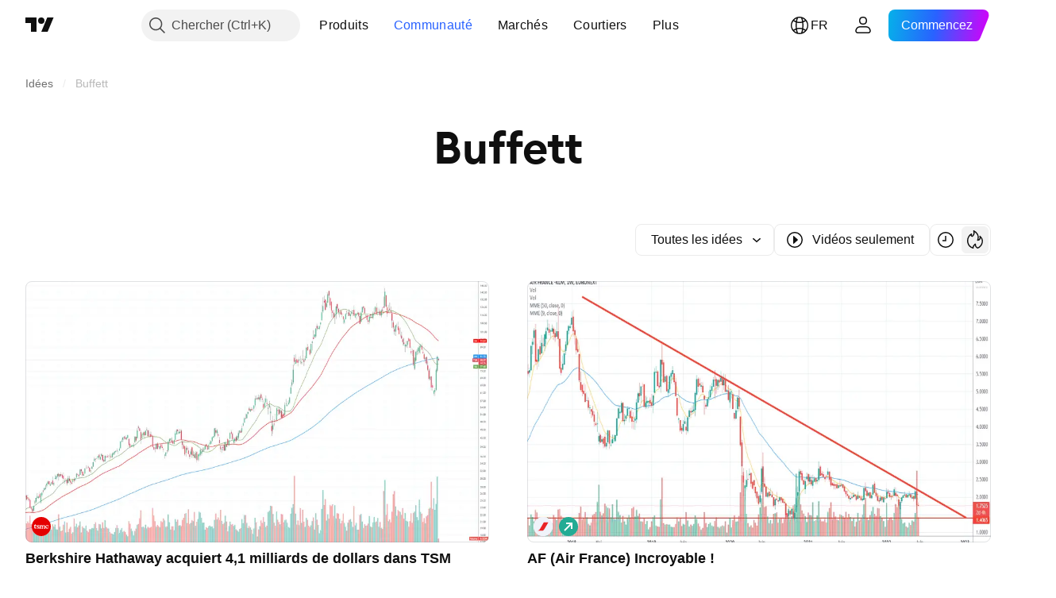

--- FILE ---
content_type: image/svg+xml
request_url: https://s3-symbol-logo.tradingview.com/taiwan-semiconductor.svg
body_size: 765
content:
<!-- by TradingView --><svg width="18" height="18" xmlns="http://www.w3.org/2000/svg"><path fill="#E40001" d="M0 0h18v18H0z"/><path d="M14.62 7.667c-1.036 0-1.828.635-1.828 1.74 0 .934.72 1.593 1.688 1.593.735 0 1.345-.627 1.52-1.023 0-.123-.105-.174-.203-.174-.168.305-.644.538-.84.53-1.17-.051-1.359-.603-1.373-1.18-.022-.629.553-1.173 1.044-1.132.286.026.385.578.636.775.078.051.26.043.379.018.091-.018.336-.083.336-.33 0-.207-.217-.437-.427-.586-.21-.115-.68-.231-.931-.231zM7.489 10.107c0 .513-.113.785-.47.81l.008.083c.598-.008 1.205 0 1.787-.016l.007-.042c-.27 0-.477-.331-.477-.743V8.817c0-.338.355-.554.599-.528.376.04.583.32.583.57v1.356c0 .414-.107.67-.384.694v.075h1.639v-.058c-.244-.034-.415-.29-.415-.679V8.825c0-.305.23-.512.635-.52.356-.009.57.297.57.587v1.289c0 .44-.114.711-.398.745v.058c.598.008 1.088.008 1.68 0v-.042c-.314 0-.42-.24-.42-.743V8.776c0-.471-.221-1.034-.841-1.034-.42 0-.728.24-.903.307-.122.057-.208.123-.238.123-.055 0-.119-.04-.198-.14-.15-.184-.42-.29-.705-.29-.364 0-.727.24-.898.307-.02.008-.149.082-.164.082-.027 0-.142 0-.142-.016 0-.397.007-.448.007-.448h-.235c-.07 0-.193.117-.335.181-.17.084-.513.075-.654.118v.28l.37.083v.546l-.008 1.232z" fill="#fff"/><path d="M5.877 10.943c.633-.032 1.243-.188 1.243-.88 0-.504-.489-.822-1.004-1.075-.332-.155-.813-.383-.813-.562 0-.212.366-.62.718-.294l.61.579.281-.065-.157-.864c-.144.008-.245.017-.77-.082-.647-.105-1.415.262-1.415.946 0 .456.583.774 1.043.986.25.122.696.302.696.578 0 .269-.417.343-.653.343-.403 0-.849-.612-.849-.612h-.264l.143.914c.05-.05.23-.042.267-.025.128.055.595.138.924.113zM4.355 8.173V7.75l-.782.008c-.1 0-.094-.025-.094-.171l.008-.58L3.092 7c-.122.309-.273.513-.358.554L2 7.92v.262l.274.009c.123 0 .172-.009.172.155v1.718c0 .522.251.905.899.921.486.016.782-.229.99-.456l-.058-.22c-.087.065-.157.122-.273.122-.553 0-.538-.489-.538-.921V8.345c0-.172.013-.172.114-.172h.775z" fill="#fff"/></svg>

--- FILE ---
content_type: image/svg+xml
request_url: https://s3-symbol-logo.tradingview.com/air-france-klm.svg
body_size: -32
content:
<!-- by TradingView --><svg xmlns="http://www.w3.org/2000/svg" width="18" height="18"><path fill="#F0F3FA" d="M0 0h18v18H0z"/><path d="M9.73 5l-3.57 6.14c-.48.81-1.24 1.59-2.16 1.67V13h3.98c1.05 0 1.82-.81 2.35-1.72L14 5H9.73z" fill="#EA2426"/></svg>